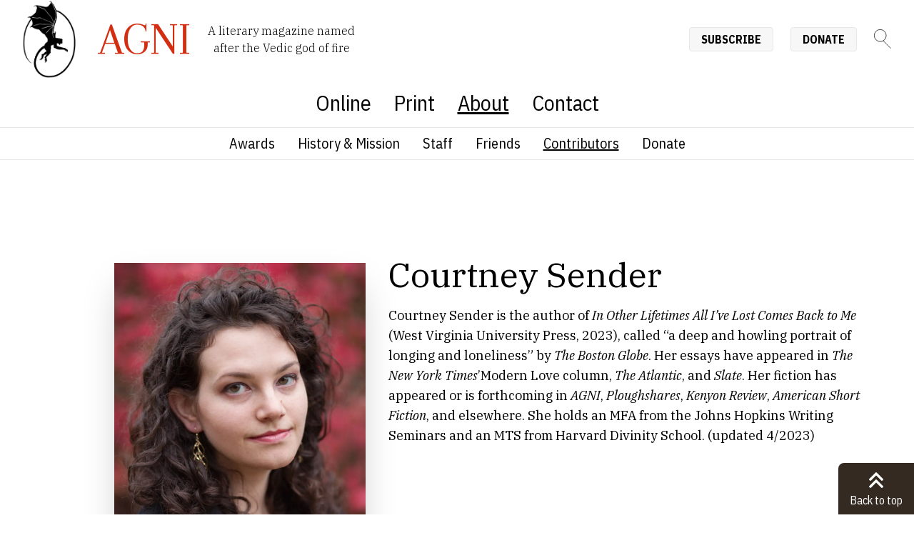

--- FILE ---
content_type: text/html; charset=UTF-8
request_url: https://agnionline.bu.edu/about/our-people/authors/courtney-sender/
body_size: 8629
content:
<!DOCTYPE html><html lang="en" class="no-js scroll-smooth"> <head><meta charset="utf-8"><meta http-equiv="X-UA-Compatible" content="IE=edge,chrome=1"><meta name="HandheldFriendly" content="True"><meta name="MobileOptimized" content="320"><meta name="viewport" content="width=device-width,minimum-scale=1"><meta http-equiv="Accept-CH" content="DPR, Viewport-Width, Width"><link rel="sitemap" href="/sitemap-index.xml"><link rel="dns-prefetch" href="https://cdn.sanity.io"><link rel="preconnect" href="https://cdn.sanity.io" crossorigin><link rel="dns-prefetch" href="https://www.googletagmanager.com"><link rel="apple-touch-icon" sizes="180x180" href="/apple-touch-icon.png"><link rel="icon" type="image/png" sizes="32x32" href="/favicon-32x32.png"><link rel="icon" type="image/png" sizes="16x16" href="/favicon-16x16.png"><link rel="manifest" href="/site.webmanifest"><link rel="mask-icon" href="/safari-pinned-tab.svg" color="#5bbad5"><meta name="msapplication-TileColor" content="#00aba9"><meta name="theme-color" content="#ffffff"><link rel="preload" href="/_astro/fonts/f67f5a2e761a79b2.woff2" as="font" type="font/woff2" crossorigin><link rel="preload" href="/_astro/fonts/48b69ed780f137cb.woff2" as="font" type="font/woff2" crossorigin><link rel="preload" href="/_astro/fonts/be0538e06a3b21e3.woff2" as="font" type="font/woff2" crossorigin><link rel="preload" href="/_astro/fonts/97bfe9bd597021a9.woff2" as="font" type="font/woff2" crossorigin><link rel="preload" href="/_astro/fonts/3a2e424f4c403ad8.woff2" as="font" type="font/woff2" crossorigin><link rel="preload" href="/_astro/fonts/d85db8fbd5e80c40.woff2" as="font" type="font/woff2" crossorigin><link rel="preload" href="/_astro/fonts/18d6a082600df80a.woff2" as="font" type="font/woff2" crossorigin><link rel="preload" href="/_astro/fonts/17db42e0230cc81b.woff2" as="font" type="font/woff2" crossorigin><link rel="preload" href="/_astro/fonts/6fc230104aa5fb21.woff2" as="font" type="font/woff2" crossorigin><link rel="preload" href="/_astro/fonts/34fc7c6fe23effc9.woff2" as="font" type="font/woff2" crossorigin><link rel="preload" href="/_astro/fonts/90c3d6e9ce6dd3a3.woff2" as="font" type="font/woff2" crossorigin><link rel="preload" href="/_astro/fonts/617294b6a99c5636.woff2" as="font" type="font/woff2" crossorigin><link rel="preload" href="/_astro/fonts/05c59049aa59983f.woff2" as="font" type="font/woff2" crossorigin><link rel="preload" href="/_astro/fonts/95ecd9d26fde48a2.woff2" as="font" type="font/woff2" crossorigin><link rel="preload" href="/_astro/fonts/05e66efe6a652d91.woff2" as="font" type="font/woff2" crossorigin><link rel="preload" href="/_astro/fonts/5c05b4efecc29adb.woff2" as="font" type="font/woff2" crossorigin><link rel="preload" href="/_astro/fonts/97477af09e1c543b.woff2" as="font" type="font/woff2" crossorigin><link rel="preload" href="/_astro/fonts/47ca3e6c0df95c30.woff2" as="font" type="font/woff2" crossorigin><link rel="preload" href="/_astro/fonts/b81d28d9ee5ac561.woff2" as="font" type="font/woff2" crossorigin><link rel="preload" href="/_astro/fonts/3c049f048283b77b.woff2" as="font" type="font/woff2" crossorigin><link rel="preload" href="/_astro/fonts/b670703cbf87c0c5.woff2" as="font" type="font/woff2" crossorigin><link rel="preload" href="/_astro/fonts/189967e5d6184737.woff2" as="font" type="font/woff2" crossorigin><link rel="preload" href="/_astro/fonts/c20f46da7bbbe95d.woff2" as="font" type="font/woff2" crossorigin><link rel="preload" href="/_astro/fonts/bced5c1ab965d77e.woff2" as="font" type="font/woff2" crossorigin><link rel="preload" href="/_astro/fonts/77606a0d4fbec5e5.woff2" as="font" type="font/woff2" crossorigin><link rel="preload" href="/_astro/fonts/79d6aa0f0e9730d7.woff2" as="font" type="font/woff2" crossorigin><link rel="preload" href="/_astro/fonts/9222ace20ff08ac4.woff2" as="font" type="font/woff2" crossorigin><link rel="preload" href="/_astro/fonts/4245d65255041d90.woff2" as="font" type="font/woff2" crossorigin><link rel="preload" href="/_astro/fonts/569cf0c90edc38fe.woff2" as="font" type="font/woff2" crossorigin><link rel="preload" href="/_astro/fonts/356e56609de4748a.woff2" as="font" type="font/woff2" crossorigin><link rel="preload" href="/_astro/fonts/f6f0146d4d304b5e.woff2" as="font" type="font/woff2" crossorigin><link rel="preload" href="/_astro/fonts/44d31936bc6abb94.woff2" as="font" type="font/woff2" crossorigin><link rel="preload" href="/_astro/fonts/caa02fe4e75bf4e6.woff2" as="font" type="font/woff2" crossorigin><link rel="preload" href="/_astro/fonts/e1856e1a55060746.woff2" as="font" type="font/woff2" crossorigin><link rel="preload" href="/_astro/fonts/0f9f42e3d184d596.woff2" as="font" type="font/woff2" crossorigin><link rel="preload" href="/_astro/fonts/ca44c319703692f1.woff2" as="font" type="font/woff2" crossorigin><link rel="preload" href="/_astro/fonts/deca5448cdfc2156.woff2" as="font" type="font/woff2" crossorigin><link rel="preload" href="/_astro/fonts/18c973e326eaeaac.woff2" as="font" type="font/woff2" crossorigin><link rel="preload" href="/_astro/fonts/c16d0af9feb5d62f.woff2" as="font" type="font/woff2" crossorigin><link rel="preload" href="/_astro/fonts/9ace74ef8447b76a.woff2" as="font" type="font/woff2" crossorigin><style>@font-face{font-family:"IBM Plex Sans Condensed-8a6ae3cb3bf77c02";src:url("/_astro/fonts/f67f5a2e761a79b2.woff2") format("woff2");font-display:swap;unicode-range:U+0460-052F,U+1C80-1C8A,U+20B4,U+2DE0-2DFF,U+A640-A69F,U+FE2E-FE2F;font-weight:300;font-style:italic;}@font-face{font-family:"IBM Plex Sans Condensed-8a6ae3cb3bf77c02";src:url("/_astro/fonts/48b69ed780f137cb.woff2") format("woff2");font-display:swap;unicode-range:U+0102-0103,U+0110-0111,U+0128-0129,U+0168-0169,U+01A0-01A1,U+01AF-01B0,U+0300-0301,U+0303-0304,U+0308-0309,U+0323,U+0329,U+1EA0-1EF9,U+20AB;font-weight:300;font-style:italic;}@font-face{font-family:"IBM Plex Sans Condensed-8a6ae3cb3bf77c02";src:url("/_astro/fonts/be0538e06a3b21e3.woff2") format("woff2");font-display:swap;unicode-range:U+0100-02BA,U+02BD-02C5,U+02C7-02CC,U+02CE-02D7,U+02DD-02FF,U+0304,U+0308,U+0329,U+1D00-1DBF,U+1E00-1E9F,U+1EF2-1EFF,U+2020,U+20A0-20AB,U+20AD-20C0,U+2113,U+2C60-2C7F,U+A720-A7FF;font-weight:300;font-style:italic;}@font-face{font-family:"IBM Plex Sans Condensed-8a6ae3cb3bf77c02";src:url("/_astro/fonts/97bfe9bd597021a9.woff2") format("woff2");font-display:swap;unicode-range:U+0000-00FF,U+0131,U+0152-0153,U+02BB-02BC,U+02C6,U+02DA,U+02DC,U+0304,U+0308,U+0329,U+2000-206F,U+20AC,U+2122,U+2191,U+2193,U+2212,U+2215,U+FEFF,U+FFFD;font-weight:300;font-style:italic;}@font-face{font-family:"IBM Plex Sans Condensed-8a6ae3cb3bf77c02";src:url("/_astro/fonts/3a2e424f4c403ad8.woff2") format("woff2");font-display:swap;unicode-range:U+0460-052F,U+1C80-1C8A,U+20B4,U+2DE0-2DFF,U+A640-A69F,U+FE2E-FE2F;font-weight:400;font-style:italic;}@font-face{font-family:"IBM Plex Sans Condensed-8a6ae3cb3bf77c02";src:url("/_astro/fonts/d85db8fbd5e80c40.woff2") format("woff2");font-display:swap;unicode-range:U+0102-0103,U+0110-0111,U+0128-0129,U+0168-0169,U+01A0-01A1,U+01AF-01B0,U+0300-0301,U+0303-0304,U+0308-0309,U+0323,U+0329,U+1EA0-1EF9,U+20AB;font-weight:400;font-style:italic;}@font-face{font-family:"IBM Plex Sans Condensed-8a6ae3cb3bf77c02";src:url("/_astro/fonts/18d6a082600df80a.woff2") format("woff2");font-display:swap;unicode-range:U+0100-02BA,U+02BD-02C5,U+02C7-02CC,U+02CE-02D7,U+02DD-02FF,U+0304,U+0308,U+0329,U+1D00-1DBF,U+1E00-1E9F,U+1EF2-1EFF,U+2020,U+20A0-20AB,U+20AD-20C0,U+2113,U+2C60-2C7F,U+A720-A7FF;font-weight:400;font-style:italic;}@font-face{font-family:"IBM Plex Sans Condensed-8a6ae3cb3bf77c02";src:url("/_astro/fonts/17db42e0230cc81b.woff2") format("woff2");font-display:swap;unicode-range:U+0000-00FF,U+0131,U+0152-0153,U+02BB-02BC,U+02C6,U+02DA,U+02DC,U+0304,U+0308,U+0329,U+2000-206F,U+20AC,U+2122,U+2191,U+2193,U+2212,U+2215,U+FEFF,U+FFFD;font-weight:400;font-style:italic;}@font-face{font-family:"IBM Plex Sans Condensed-8a6ae3cb3bf77c02";src:url("/_astro/fonts/6fc230104aa5fb21.woff2") format("woff2");font-display:swap;unicode-range:U+0460-052F,U+1C80-1C8A,U+20B4,U+2DE0-2DFF,U+A640-A69F,U+FE2E-FE2F;font-weight:500;font-style:italic;}@font-face{font-family:"IBM Plex Sans Condensed-8a6ae3cb3bf77c02";src:url("/_astro/fonts/34fc7c6fe23effc9.woff2") format("woff2");font-display:swap;unicode-range:U+0102-0103,U+0110-0111,U+0128-0129,U+0168-0169,U+01A0-01A1,U+01AF-01B0,U+0300-0301,U+0303-0304,U+0308-0309,U+0323,U+0329,U+1EA0-1EF9,U+20AB;font-weight:500;font-style:italic;}@font-face{font-family:"IBM Plex Sans Condensed-8a6ae3cb3bf77c02";src:url("/_astro/fonts/90c3d6e9ce6dd3a3.woff2") format("woff2");font-display:swap;unicode-range:U+0100-02BA,U+02BD-02C5,U+02C7-02CC,U+02CE-02D7,U+02DD-02FF,U+0304,U+0308,U+0329,U+1D00-1DBF,U+1E00-1E9F,U+1EF2-1EFF,U+2020,U+20A0-20AB,U+20AD-20C0,U+2113,U+2C60-2C7F,U+A720-A7FF;font-weight:500;font-style:italic;}@font-face{font-family:"IBM Plex Sans Condensed-8a6ae3cb3bf77c02";src:url("/_astro/fonts/617294b6a99c5636.woff2") format("woff2");font-display:swap;unicode-range:U+0000-00FF,U+0131,U+0152-0153,U+02BB-02BC,U+02C6,U+02DA,U+02DC,U+0304,U+0308,U+0329,U+2000-206F,U+20AC,U+2122,U+2191,U+2193,U+2212,U+2215,U+FEFF,U+FFFD;font-weight:500;font-style:italic;}@font-face{font-family:"IBM Plex Sans Condensed-8a6ae3cb3bf77c02";src:url("/_astro/fonts/05c59049aa59983f.woff2") format("woff2");font-display:swap;unicode-range:U+0460-052F,U+1C80-1C8A,U+20B4,U+2DE0-2DFF,U+A640-A69F,U+FE2E-FE2F;font-weight:600;font-style:italic;}@font-face{font-family:"IBM Plex Sans Condensed-8a6ae3cb3bf77c02";src:url("/_astro/fonts/95ecd9d26fde48a2.woff2") format("woff2");font-display:swap;unicode-range:U+0102-0103,U+0110-0111,U+0128-0129,U+0168-0169,U+01A0-01A1,U+01AF-01B0,U+0300-0301,U+0303-0304,U+0308-0309,U+0323,U+0329,U+1EA0-1EF9,U+20AB;font-weight:600;font-style:italic;}@font-face{font-family:"IBM Plex Sans Condensed-8a6ae3cb3bf77c02";src:url("/_astro/fonts/05e66efe6a652d91.woff2") format("woff2");font-display:swap;unicode-range:U+0100-02BA,U+02BD-02C5,U+02C7-02CC,U+02CE-02D7,U+02DD-02FF,U+0304,U+0308,U+0329,U+1D00-1DBF,U+1E00-1E9F,U+1EF2-1EFF,U+2020,U+20A0-20AB,U+20AD-20C0,U+2113,U+2C60-2C7F,U+A720-A7FF;font-weight:600;font-style:italic;}@font-face{font-family:"IBM Plex Sans Condensed-8a6ae3cb3bf77c02";src:url("/_astro/fonts/5c05b4efecc29adb.woff2") format("woff2");font-display:swap;unicode-range:U+0000-00FF,U+0131,U+0152-0153,U+02BB-02BC,U+02C6,U+02DA,U+02DC,U+0304,U+0308,U+0329,U+2000-206F,U+20AC,U+2122,U+2191,U+2193,U+2212,U+2215,U+FEFF,U+FFFD;font-weight:600;font-style:italic;}@font-face{font-family:"IBM Plex Sans Condensed-8a6ae3cb3bf77c02";src:url("/_astro/fonts/97477af09e1c543b.woff2") format("woff2");font-display:swap;unicode-range:U+0460-052F,U+1C80-1C8A,U+20B4,U+2DE0-2DFF,U+A640-A69F,U+FE2E-FE2F;font-weight:700;font-style:italic;}@font-face{font-family:"IBM Plex Sans Condensed-8a6ae3cb3bf77c02";src:url("/_astro/fonts/47ca3e6c0df95c30.woff2") format("woff2");font-display:swap;unicode-range:U+0102-0103,U+0110-0111,U+0128-0129,U+0168-0169,U+01A0-01A1,U+01AF-01B0,U+0300-0301,U+0303-0304,U+0308-0309,U+0323,U+0329,U+1EA0-1EF9,U+20AB;font-weight:700;font-style:italic;}@font-face{font-family:"IBM Plex Sans Condensed-8a6ae3cb3bf77c02";src:url("/_astro/fonts/b81d28d9ee5ac561.woff2") format("woff2");font-display:swap;unicode-range:U+0100-02BA,U+02BD-02C5,U+02C7-02CC,U+02CE-02D7,U+02DD-02FF,U+0304,U+0308,U+0329,U+1D00-1DBF,U+1E00-1E9F,U+1EF2-1EFF,U+2020,U+20A0-20AB,U+20AD-20C0,U+2113,U+2C60-2C7F,U+A720-A7FF;font-weight:700;font-style:italic;}@font-face{font-family:"IBM Plex Sans Condensed-8a6ae3cb3bf77c02";src:url("/_astro/fonts/3c049f048283b77b.woff2") format("woff2");font-display:swap;unicode-range:U+0000-00FF,U+0131,U+0152-0153,U+02BB-02BC,U+02C6,U+02DA,U+02DC,U+0304,U+0308,U+0329,U+2000-206F,U+20AC,U+2122,U+2191,U+2193,U+2212,U+2215,U+FEFF,U+FFFD;font-weight:700;font-style:italic;}@font-face{font-family:"IBM Plex Sans Condensed-8a6ae3cb3bf77c02";src:url("/_astro/fonts/b670703cbf87c0c5.woff2") format("woff2");font-display:swap;unicode-range:U+0460-052F,U+1C80-1C8A,U+20B4,U+2DE0-2DFF,U+A640-A69F,U+FE2E-FE2F;font-weight:300;font-style:normal;}@font-face{font-family:"IBM Plex Sans Condensed-8a6ae3cb3bf77c02";src:url("/_astro/fonts/189967e5d6184737.woff2") format("woff2");font-display:swap;unicode-range:U+0102-0103,U+0110-0111,U+0128-0129,U+0168-0169,U+01A0-01A1,U+01AF-01B0,U+0300-0301,U+0303-0304,U+0308-0309,U+0323,U+0329,U+1EA0-1EF9,U+20AB;font-weight:300;font-style:normal;}@font-face{font-family:"IBM Plex Sans Condensed-8a6ae3cb3bf77c02";src:url("/_astro/fonts/c20f46da7bbbe95d.woff2") format("woff2");font-display:swap;unicode-range:U+0100-02BA,U+02BD-02C5,U+02C7-02CC,U+02CE-02D7,U+02DD-02FF,U+0304,U+0308,U+0329,U+1D00-1DBF,U+1E00-1E9F,U+1EF2-1EFF,U+2020,U+20A0-20AB,U+20AD-20C0,U+2113,U+2C60-2C7F,U+A720-A7FF;font-weight:300;font-style:normal;}@font-face{font-family:"IBM Plex Sans Condensed-8a6ae3cb3bf77c02";src:url("/_astro/fonts/bced5c1ab965d77e.woff2") format("woff2");font-display:swap;unicode-range:U+0000-00FF,U+0131,U+0152-0153,U+02BB-02BC,U+02C6,U+02DA,U+02DC,U+0304,U+0308,U+0329,U+2000-206F,U+20AC,U+2122,U+2191,U+2193,U+2212,U+2215,U+FEFF,U+FFFD;font-weight:300;font-style:normal;}@font-face{font-family:"IBM Plex Sans Condensed-8a6ae3cb3bf77c02";src:url("/_astro/fonts/77606a0d4fbec5e5.woff2") format("woff2");font-display:swap;unicode-range:U+0460-052F,U+1C80-1C8A,U+20B4,U+2DE0-2DFF,U+A640-A69F,U+FE2E-FE2F;font-weight:400;font-style:normal;}@font-face{font-family:"IBM Plex Sans Condensed-8a6ae3cb3bf77c02";src:url("/_astro/fonts/79d6aa0f0e9730d7.woff2") format("woff2");font-display:swap;unicode-range:U+0102-0103,U+0110-0111,U+0128-0129,U+0168-0169,U+01A0-01A1,U+01AF-01B0,U+0300-0301,U+0303-0304,U+0308-0309,U+0323,U+0329,U+1EA0-1EF9,U+20AB;font-weight:400;font-style:normal;}@font-face{font-family:"IBM Plex Sans Condensed-8a6ae3cb3bf77c02";src:url("/_astro/fonts/9222ace20ff08ac4.woff2") format("woff2");font-display:swap;unicode-range:U+0100-02BA,U+02BD-02C5,U+02C7-02CC,U+02CE-02D7,U+02DD-02FF,U+0304,U+0308,U+0329,U+1D00-1DBF,U+1E00-1E9F,U+1EF2-1EFF,U+2020,U+20A0-20AB,U+20AD-20C0,U+2113,U+2C60-2C7F,U+A720-A7FF;font-weight:400;font-style:normal;}@font-face{font-family:"IBM Plex Sans Condensed-8a6ae3cb3bf77c02";src:url("/_astro/fonts/4245d65255041d90.woff2") format("woff2");font-display:swap;unicode-range:U+0000-00FF,U+0131,U+0152-0153,U+02BB-02BC,U+02C6,U+02DA,U+02DC,U+0304,U+0308,U+0329,U+2000-206F,U+20AC,U+2122,U+2191,U+2193,U+2212,U+2215,U+FEFF,U+FFFD;font-weight:400;font-style:normal;}@font-face{font-family:"IBM Plex Sans Condensed-8a6ae3cb3bf77c02";src:url("/_astro/fonts/569cf0c90edc38fe.woff2") format("woff2");font-display:swap;unicode-range:U+0460-052F,U+1C80-1C8A,U+20B4,U+2DE0-2DFF,U+A640-A69F,U+FE2E-FE2F;font-weight:500;font-style:normal;}@font-face{font-family:"IBM Plex Sans Condensed-8a6ae3cb3bf77c02";src:url("/_astro/fonts/356e56609de4748a.woff2") format("woff2");font-display:swap;unicode-range:U+0102-0103,U+0110-0111,U+0128-0129,U+0168-0169,U+01A0-01A1,U+01AF-01B0,U+0300-0301,U+0303-0304,U+0308-0309,U+0323,U+0329,U+1EA0-1EF9,U+20AB;font-weight:500;font-style:normal;}@font-face{font-family:"IBM Plex Sans Condensed-8a6ae3cb3bf77c02";src:url("/_astro/fonts/f6f0146d4d304b5e.woff2") format("woff2");font-display:swap;unicode-range:U+0100-02BA,U+02BD-02C5,U+02C7-02CC,U+02CE-02D7,U+02DD-02FF,U+0304,U+0308,U+0329,U+1D00-1DBF,U+1E00-1E9F,U+1EF2-1EFF,U+2020,U+20A0-20AB,U+20AD-20C0,U+2113,U+2C60-2C7F,U+A720-A7FF;font-weight:500;font-style:normal;}@font-face{font-family:"IBM Plex Sans Condensed-8a6ae3cb3bf77c02";src:url("/_astro/fonts/44d31936bc6abb94.woff2") format("woff2");font-display:swap;unicode-range:U+0000-00FF,U+0131,U+0152-0153,U+02BB-02BC,U+02C6,U+02DA,U+02DC,U+0304,U+0308,U+0329,U+2000-206F,U+20AC,U+2122,U+2191,U+2193,U+2212,U+2215,U+FEFF,U+FFFD;font-weight:500;font-style:normal;}@font-face{font-family:"IBM Plex Sans Condensed-8a6ae3cb3bf77c02";src:url("/_astro/fonts/caa02fe4e75bf4e6.woff2") format("woff2");font-display:swap;unicode-range:U+0460-052F,U+1C80-1C8A,U+20B4,U+2DE0-2DFF,U+A640-A69F,U+FE2E-FE2F;font-weight:600;font-style:normal;}@font-face{font-family:"IBM Plex Sans Condensed-8a6ae3cb3bf77c02";src:url("/_astro/fonts/e1856e1a55060746.woff2") format("woff2");font-display:swap;unicode-range:U+0102-0103,U+0110-0111,U+0128-0129,U+0168-0169,U+01A0-01A1,U+01AF-01B0,U+0300-0301,U+0303-0304,U+0308-0309,U+0323,U+0329,U+1EA0-1EF9,U+20AB;font-weight:600;font-style:normal;}@font-face{font-family:"IBM Plex Sans Condensed-8a6ae3cb3bf77c02";src:url("/_astro/fonts/0f9f42e3d184d596.woff2") format("woff2");font-display:swap;unicode-range:U+0100-02BA,U+02BD-02C5,U+02C7-02CC,U+02CE-02D7,U+02DD-02FF,U+0304,U+0308,U+0329,U+1D00-1DBF,U+1E00-1E9F,U+1EF2-1EFF,U+2020,U+20A0-20AB,U+20AD-20C0,U+2113,U+2C60-2C7F,U+A720-A7FF;font-weight:600;font-style:normal;}@font-face{font-family:"IBM Plex Sans Condensed-8a6ae3cb3bf77c02";src:url("/_astro/fonts/ca44c319703692f1.woff2") format("woff2");font-display:swap;unicode-range:U+0000-00FF,U+0131,U+0152-0153,U+02BB-02BC,U+02C6,U+02DA,U+02DC,U+0304,U+0308,U+0329,U+2000-206F,U+20AC,U+2122,U+2191,U+2193,U+2212,U+2215,U+FEFF,U+FFFD;font-weight:600;font-style:normal;}@font-face{font-family:"IBM Plex Sans Condensed-8a6ae3cb3bf77c02";src:url("/_astro/fonts/deca5448cdfc2156.woff2") format("woff2");font-display:swap;unicode-range:U+0460-052F,U+1C80-1C8A,U+20B4,U+2DE0-2DFF,U+A640-A69F,U+FE2E-FE2F;font-weight:700;font-style:normal;}@font-face{font-family:"IBM Plex Sans Condensed-8a6ae3cb3bf77c02";src:url("/_astro/fonts/18c973e326eaeaac.woff2") format("woff2");font-display:swap;unicode-range:U+0102-0103,U+0110-0111,U+0128-0129,U+0168-0169,U+01A0-01A1,U+01AF-01B0,U+0300-0301,U+0303-0304,U+0308-0309,U+0323,U+0329,U+1EA0-1EF9,U+20AB;font-weight:700;font-style:normal;}@font-face{font-family:"IBM Plex Sans Condensed-8a6ae3cb3bf77c02";src:url("/_astro/fonts/c16d0af9feb5d62f.woff2") format("woff2");font-display:swap;unicode-range:U+0100-02BA,U+02BD-02C5,U+02C7-02CC,U+02CE-02D7,U+02DD-02FF,U+0304,U+0308,U+0329,U+1D00-1DBF,U+1E00-1E9F,U+1EF2-1EFF,U+2020,U+20A0-20AB,U+20AD-20C0,U+2113,U+2C60-2C7F,U+A720-A7FF;font-weight:700;font-style:normal;}@font-face{font-family:"IBM Plex Sans Condensed-8a6ae3cb3bf77c02";src:url("/_astro/fonts/9ace74ef8447b76a.woff2") format("woff2");font-display:swap;unicode-range:U+0000-00FF,U+0131,U+0152-0153,U+02BB-02BC,U+02C6,U+02DA,U+02DC,U+0304,U+0308,U+0329,U+2000-206F,U+20AC,U+2122,U+2191,U+2193,U+2212,U+2215,U+FEFF,U+FFFD;font-weight:700;font-style:normal;}@font-face{font-family:"IBM Plex Sans Condensed-8a6ae3cb3bf77c02 fallback: Arial";src:local("Arial");font-display:swap;font-weight:300;font-style:italic;size-adjust:87.7073%;ascent-override:116.8659%;descent-override:31.3543%;line-gap-override:0%;}@font-face{font-family:"IBM Plex Sans Condensed-8a6ae3cb3bf77c02 fallback: Arial";src:local("Arial");font-display:swap;font-weight:400;font-style:italic;size-adjust:87.7073%;ascent-override:116.8659%;descent-override:31.3543%;line-gap-override:0%;}@font-face{font-family:"IBM Plex Sans Condensed-8a6ae3cb3bf77c02 fallback: Arial";src:local("Arial");font-display:swap;font-weight:500;font-style:italic;size-adjust:87.7073%;ascent-override:116.8659%;descent-override:31.3543%;line-gap-override:0%;}@font-face{font-family:"IBM Plex Sans Condensed-8a6ae3cb3bf77c02 fallback: Arial";src:local("Arial");font-display:swap;font-weight:600;font-style:italic;size-adjust:87.7073%;ascent-override:116.8659%;descent-override:31.3543%;line-gap-override:0%;}@font-face{font-family:"IBM Plex Sans Condensed-8a6ae3cb3bf77c02 fallback: Arial";src:local("Arial");font-display:swap;font-weight:700;font-style:italic;size-adjust:87.7073%;ascent-override:116.8659%;descent-override:31.3543%;line-gap-override:0%;}@font-face{font-family:"IBM Plex Sans Condensed-8a6ae3cb3bf77c02 fallback: Arial";src:local("Arial");font-display:swap;font-weight:300;font-style:normal;size-adjust:87.7073%;ascent-override:116.8659%;descent-override:31.3543%;line-gap-override:0%;}@font-face{font-family:"IBM Plex Sans Condensed-8a6ae3cb3bf77c02 fallback: Arial";src:local("Arial");font-display:swap;font-weight:400;font-style:normal;size-adjust:87.7073%;ascent-override:116.8659%;descent-override:31.3543%;line-gap-override:0%;}@font-face{font-family:"IBM Plex Sans Condensed-8a6ae3cb3bf77c02 fallback: Arial";src:local("Arial");font-display:swap;font-weight:500;font-style:normal;size-adjust:87.7073%;ascent-override:116.8659%;descent-override:31.3543%;line-gap-override:0%;}@font-face{font-family:"IBM Plex Sans Condensed-8a6ae3cb3bf77c02 fallback: Arial";src:local("Arial");font-display:swap;font-weight:600;font-style:normal;size-adjust:87.7073%;ascent-override:116.8659%;descent-override:31.3543%;line-gap-override:0%;}@font-face{font-family:"IBM Plex Sans Condensed-8a6ae3cb3bf77c02 fallback: Arial";src:local("Arial");font-display:swap;font-weight:700;font-style:normal;size-adjust:87.7073%;ascent-override:116.8659%;descent-override:31.3543%;line-gap-override:0%;}:root{--font-sans:"IBM Plex Sans Condensed-8a6ae3cb3bf77c02","IBM Plex Sans Condensed-8a6ae3cb3bf77c02 fallback: Arial","Helvetica Neue Light","Helvetica Neue",Helvetica,"Lucida Grande",Arial,sans-serif;}</style><link rel="preload" href="/_astro/fonts/ae969a9f274697ab.woff2" as="font" type="font/woff2" crossorigin><link rel="preload" href="/_astro/fonts/e535220aa92d2092.woff2" as="font" type="font/woff2" crossorigin><link rel="preload" href="/_astro/fonts/ab416d9583223273.woff2" as="font" type="font/woff2" crossorigin><link rel="preload" href="/_astro/fonts/34c9ca403acde68e.woff2" as="font" type="font/woff2" crossorigin><link rel="preload" href="/_astro/fonts/918aa4f69dc726f4.woff2" as="font" type="font/woff2" crossorigin><link rel="preload" href="/_astro/fonts/646ef50011b9e38c.woff2" as="font" type="font/woff2" crossorigin><link rel="preload" href="/_astro/fonts/3c3083e857b567c7.woff2" as="font" type="font/woff2" crossorigin><link rel="preload" href="/_astro/fonts/38629e5b3fa18a27.woff2" as="font" type="font/woff2" crossorigin><link rel="preload" href="/_astro/fonts/23ceb34721fd8e6e.woff2" as="font" type="font/woff2" crossorigin><link rel="preload" href="/_astro/fonts/6847247b9e049592.woff2" as="font" type="font/woff2" crossorigin><link rel="preload" href="/_astro/fonts/9fcd2f071dbf48e4.woff2" as="font" type="font/woff2" crossorigin><link rel="preload" href="/_astro/fonts/4b61e85650969ab3.woff2" as="font" type="font/woff2" crossorigin><link rel="preload" href="/_astro/fonts/8b8e668a997bbfe6.woff2" as="font" type="font/woff2" crossorigin><link rel="preload" href="/_astro/fonts/7b74d385b05b30f5.woff2" as="font" type="font/woff2" crossorigin><link rel="preload" href="/_astro/fonts/54ba0d09376e3fc4.woff2" as="font" type="font/woff2" crossorigin><link rel="preload" href="/_astro/fonts/8acdb0aca26ef74c.woff2" as="font" type="font/woff2" crossorigin><link rel="preload" href="/_astro/fonts/8dde725ca15539fa.woff2" as="font" type="font/woff2" crossorigin><link rel="preload" href="/_astro/fonts/ca20f4c88dbb7cbc.woff2" as="font" type="font/woff2" crossorigin><link rel="preload" href="/_astro/fonts/97a1c47f4f9a8d25.woff2" as="font" type="font/woff2" crossorigin><link rel="preload" href="/_astro/fonts/455586e315b770de.woff2" as="font" type="font/woff2" crossorigin><link rel="preload" href="/_astro/fonts/5926adf174e383d4.woff2" as="font" type="font/woff2" crossorigin><link rel="preload" href="/_astro/fonts/bc0b63b290237676.woff2" as="font" type="font/woff2" crossorigin><link rel="preload" href="/_astro/fonts/1cd9506dcfc62a17.woff2" as="font" type="font/woff2" crossorigin><link rel="preload" href="/_astro/fonts/652e3d97d09c7d00.woff2" as="font" type="font/woff2" crossorigin><link rel="preload" href="/_astro/fonts/4928dad7a0d2ff95.woff2" as="font" type="font/woff2" crossorigin><link rel="preload" href="/_astro/fonts/56e0047caabd281e.woff2" as="font" type="font/woff2" crossorigin><link rel="preload" href="/_astro/fonts/aef4bb14f48df751.woff2" as="font" type="font/woff2" crossorigin><link rel="preload" href="/_astro/fonts/aebe31a15284cc7c.woff2" as="font" type="font/woff2" crossorigin><link rel="preload" href="/_astro/fonts/3f88bd67d2340c6f.woff2" as="font" type="font/woff2" crossorigin><link rel="preload" href="/_astro/fonts/1d2294b6ca56e7c4.woff2" as="font" type="font/woff2" crossorigin><link rel="preload" href="/_astro/fonts/0f01cfb251c74076.woff2" as="font" type="font/woff2" crossorigin><link rel="preload" href="/_astro/fonts/0b054d50cb11b7e6.woff2" as="font" type="font/woff2" crossorigin><link rel="preload" href="/_astro/fonts/efec09ce604ec6b1.woff2" as="font" type="font/woff2" crossorigin><link rel="preload" href="/_astro/fonts/b1f142ec0ae0f208.woff2" as="font" type="font/woff2" crossorigin><link rel="preload" href="/_astro/fonts/ccd18ffff874304b.woff2" as="font" type="font/woff2" crossorigin><link rel="preload" href="/_astro/fonts/b221ac2edad79dcd.woff2" as="font" type="font/woff2" crossorigin><link rel="preload" href="/_astro/fonts/83f761136f07e3b6.woff2" as="font" type="font/woff2" crossorigin><link rel="preload" href="/_astro/fonts/0d0d02c0faa3c839.woff2" as="font" type="font/woff2" crossorigin><link rel="preload" href="/_astro/fonts/67a32215ab995ebe.woff2" as="font" type="font/woff2" crossorigin><link rel="preload" href="/_astro/fonts/7a4431a10d3b0e77.woff2" as="font" type="font/woff2" crossorigin><link rel="preload" href="/_astro/fonts/6ba2e0a497643941.woff2" as="font" type="font/woff2" crossorigin><link rel="preload" href="/_astro/fonts/d887bf320ede6084.woff2" as="font" type="font/woff2" crossorigin><link rel="preload" href="/_astro/fonts/82191e4bcde67300.woff2" as="font" type="font/woff2" crossorigin><link rel="preload" href="/_astro/fonts/2a3b4c3f8bbe0b77.woff2" as="font" type="font/woff2" crossorigin><link rel="preload" href="/_astro/fonts/8ec5f2d0104517b6.woff2" as="font" type="font/woff2" crossorigin><link rel="preload" href="/_astro/fonts/9cb42f4276931392.woff2" as="font" type="font/woff2" crossorigin><link rel="preload" href="/_astro/fonts/3290f9271dca13a6.woff2" as="font" type="font/woff2" crossorigin><link rel="preload" href="/_astro/fonts/b51f67deb7dc9752.woff2" as="font" type="font/woff2" crossorigin><link rel="preload" href="/_astro/fonts/dafd62d00201933e.woff2" as="font" type="font/woff2" crossorigin><link rel="preload" href="/_astro/fonts/b17f11132cb8f315.woff2" as="font" type="font/woff2" crossorigin><style>@font-face{font-family:"IBM Plex Serif-e491108adac00c36";src:url("/_astro/fonts/ae969a9f274697ab.woff2") format("woff2");font-display:swap;unicode-range:U+0460-052F,U+1C80-1C8A,U+20B4,U+2DE0-2DFF,U+A640-A69F,U+FE2E-FE2F;font-weight:300;font-style:italic;}@font-face{font-family:"IBM Plex Serif-e491108adac00c36";src:url("/_astro/fonts/e535220aa92d2092.woff2") format("woff2");font-display:swap;unicode-range:U+0301,U+0400-045F,U+0490-0491,U+04B0-04B1,U+2116;font-weight:300;font-style:italic;}@font-face{font-family:"IBM Plex Serif-e491108adac00c36";src:url("/_astro/fonts/ab416d9583223273.woff2") format("woff2");font-display:swap;unicode-range:U+0102-0103,U+0110-0111,U+0128-0129,U+0168-0169,U+01A0-01A1,U+01AF-01B0,U+0300-0301,U+0303-0304,U+0308-0309,U+0323,U+0329,U+1EA0-1EF9,U+20AB;font-weight:300;font-style:italic;}@font-face{font-family:"IBM Plex Serif-e491108adac00c36";src:url("/_astro/fonts/34c9ca403acde68e.woff2") format("woff2");font-display:swap;unicode-range:U+0100-02BA,U+02BD-02C5,U+02C7-02CC,U+02CE-02D7,U+02DD-02FF,U+0304,U+0308,U+0329,U+1D00-1DBF,U+1E00-1E9F,U+1EF2-1EFF,U+2020,U+20A0-20AB,U+20AD-20C0,U+2113,U+2C60-2C7F,U+A720-A7FF;font-weight:300;font-style:italic;}@font-face{font-family:"IBM Plex Serif-e491108adac00c36";src:url("/_astro/fonts/918aa4f69dc726f4.woff2") format("woff2");font-display:swap;unicode-range:U+0000-00FF,U+0131,U+0152-0153,U+02BB-02BC,U+02C6,U+02DA,U+02DC,U+0304,U+0308,U+0329,U+2000-206F,U+20AC,U+2122,U+2191,U+2193,U+2212,U+2215,U+FEFF,U+FFFD;font-weight:300;font-style:italic;}@font-face{font-family:"IBM Plex Serif-e491108adac00c36";src:url("/_astro/fonts/646ef50011b9e38c.woff2") format("woff2");font-display:swap;unicode-range:U+0460-052F,U+1C80-1C8A,U+20B4,U+2DE0-2DFF,U+A640-A69F,U+FE2E-FE2F;font-weight:400;font-style:italic;}@font-face{font-family:"IBM Plex Serif-e491108adac00c36";src:url("/_astro/fonts/3c3083e857b567c7.woff2") format("woff2");font-display:swap;unicode-range:U+0301,U+0400-045F,U+0490-0491,U+04B0-04B1,U+2116;font-weight:400;font-style:italic;}@font-face{font-family:"IBM Plex Serif-e491108adac00c36";src:url("/_astro/fonts/38629e5b3fa18a27.woff2") format("woff2");font-display:swap;unicode-range:U+0102-0103,U+0110-0111,U+0128-0129,U+0168-0169,U+01A0-01A1,U+01AF-01B0,U+0300-0301,U+0303-0304,U+0308-0309,U+0323,U+0329,U+1EA0-1EF9,U+20AB;font-weight:400;font-style:italic;}@font-face{font-family:"IBM Plex Serif-e491108adac00c36";src:url("/_astro/fonts/23ceb34721fd8e6e.woff2") format("woff2");font-display:swap;unicode-range:U+0100-02BA,U+02BD-02C5,U+02C7-02CC,U+02CE-02D7,U+02DD-02FF,U+0304,U+0308,U+0329,U+1D00-1DBF,U+1E00-1E9F,U+1EF2-1EFF,U+2020,U+20A0-20AB,U+20AD-20C0,U+2113,U+2C60-2C7F,U+A720-A7FF;font-weight:400;font-style:italic;}@font-face{font-family:"IBM Plex Serif-e491108adac00c36";src:url("/_astro/fonts/6847247b9e049592.woff2") format("woff2");font-display:swap;unicode-range:U+0000-00FF,U+0131,U+0152-0153,U+02BB-02BC,U+02C6,U+02DA,U+02DC,U+0304,U+0308,U+0329,U+2000-206F,U+20AC,U+2122,U+2191,U+2193,U+2212,U+2215,U+FEFF,U+FFFD;font-weight:400;font-style:italic;}@font-face{font-family:"IBM Plex Serif-e491108adac00c36";src:url("/_astro/fonts/9fcd2f071dbf48e4.woff2") format("woff2");font-display:swap;unicode-range:U+0460-052F,U+1C80-1C8A,U+20B4,U+2DE0-2DFF,U+A640-A69F,U+FE2E-FE2F;font-weight:500;font-style:italic;}@font-face{font-family:"IBM Plex Serif-e491108adac00c36";src:url("/_astro/fonts/4b61e85650969ab3.woff2") format("woff2");font-display:swap;unicode-range:U+0301,U+0400-045F,U+0490-0491,U+04B0-04B1,U+2116;font-weight:500;font-style:italic;}@font-face{font-family:"IBM Plex Serif-e491108adac00c36";src:url("/_astro/fonts/8b8e668a997bbfe6.woff2") format("woff2");font-display:swap;unicode-range:U+0102-0103,U+0110-0111,U+0128-0129,U+0168-0169,U+01A0-01A1,U+01AF-01B0,U+0300-0301,U+0303-0304,U+0308-0309,U+0323,U+0329,U+1EA0-1EF9,U+20AB;font-weight:500;font-style:italic;}@font-face{font-family:"IBM Plex Serif-e491108adac00c36";src:url("/_astro/fonts/7b74d385b05b30f5.woff2") format("woff2");font-display:swap;unicode-range:U+0100-02BA,U+02BD-02C5,U+02C7-02CC,U+02CE-02D7,U+02DD-02FF,U+0304,U+0308,U+0329,U+1D00-1DBF,U+1E00-1E9F,U+1EF2-1EFF,U+2020,U+20A0-20AB,U+20AD-20C0,U+2113,U+2C60-2C7F,U+A720-A7FF;font-weight:500;font-style:italic;}@font-face{font-family:"IBM Plex Serif-e491108adac00c36";src:url("/_astro/fonts/54ba0d09376e3fc4.woff2") format("woff2");font-display:swap;unicode-range:U+0000-00FF,U+0131,U+0152-0153,U+02BB-02BC,U+02C6,U+02DA,U+02DC,U+0304,U+0308,U+0329,U+2000-206F,U+20AC,U+2122,U+2191,U+2193,U+2212,U+2215,U+FEFF,U+FFFD;font-weight:500;font-style:italic;}@font-face{font-family:"IBM Plex Serif-e491108adac00c36";src:url("/_astro/fonts/8acdb0aca26ef74c.woff2") format("woff2");font-display:swap;unicode-range:U+0460-052F,U+1C80-1C8A,U+20B4,U+2DE0-2DFF,U+A640-A69F,U+FE2E-FE2F;font-weight:600;font-style:italic;}@font-face{font-family:"IBM Plex Serif-e491108adac00c36";src:url("/_astro/fonts/8dde725ca15539fa.woff2") format("woff2");font-display:swap;unicode-range:U+0301,U+0400-045F,U+0490-0491,U+04B0-04B1,U+2116;font-weight:600;font-style:italic;}@font-face{font-family:"IBM Plex Serif-e491108adac00c36";src:url("/_astro/fonts/ca20f4c88dbb7cbc.woff2") format("woff2");font-display:swap;unicode-range:U+0102-0103,U+0110-0111,U+0128-0129,U+0168-0169,U+01A0-01A1,U+01AF-01B0,U+0300-0301,U+0303-0304,U+0308-0309,U+0323,U+0329,U+1EA0-1EF9,U+20AB;font-weight:600;font-style:italic;}@font-face{font-family:"IBM Plex Serif-e491108adac00c36";src:url("/_astro/fonts/97a1c47f4f9a8d25.woff2") format("woff2");font-display:swap;unicode-range:U+0100-02BA,U+02BD-02C5,U+02C7-02CC,U+02CE-02D7,U+02DD-02FF,U+0304,U+0308,U+0329,U+1D00-1DBF,U+1E00-1E9F,U+1EF2-1EFF,U+2020,U+20A0-20AB,U+20AD-20C0,U+2113,U+2C60-2C7F,U+A720-A7FF;font-weight:600;font-style:italic;}@font-face{font-family:"IBM Plex Serif-e491108adac00c36";src:url("/_astro/fonts/455586e315b770de.woff2") format("woff2");font-display:swap;unicode-range:U+0000-00FF,U+0131,U+0152-0153,U+02BB-02BC,U+02C6,U+02DA,U+02DC,U+0304,U+0308,U+0329,U+2000-206F,U+20AC,U+2122,U+2191,U+2193,U+2212,U+2215,U+FEFF,U+FFFD;font-weight:600;font-style:italic;}@font-face{font-family:"IBM Plex Serif-e491108adac00c36";src:url("/_astro/fonts/5926adf174e383d4.woff2") format("woff2");font-display:swap;unicode-range:U+0460-052F,U+1C80-1C8A,U+20B4,U+2DE0-2DFF,U+A640-A69F,U+FE2E-FE2F;font-weight:700;font-style:italic;}@font-face{font-family:"IBM Plex Serif-e491108adac00c36";src:url("/_astro/fonts/bc0b63b290237676.woff2") format("woff2");font-display:swap;unicode-range:U+0301,U+0400-045F,U+0490-0491,U+04B0-04B1,U+2116;font-weight:700;font-style:italic;}@font-face{font-family:"IBM Plex Serif-e491108adac00c36";src:url("/_astro/fonts/1cd9506dcfc62a17.woff2") format("woff2");font-display:swap;unicode-range:U+0102-0103,U+0110-0111,U+0128-0129,U+0168-0169,U+01A0-01A1,U+01AF-01B0,U+0300-0301,U+0303-0304,U+0308-0309,U+0323,U+0329,U+1EA0-1EF9,U+20AB;font-weight:700;font-style:italic;}@font-face{font-family:"IBM Plex Serif-e491108adac00c36";src:url("/_astro/fonts/652e3d97d09c7d00.woff2") format("woff2");font-display:swap;unicode-range:U+0100-02BA,U+02BD-02C5,U+02C7-02CC,U+02CE-02D7,U+02DD-02FF,U+0304,U+0308,U+0329,U+1D00-1DBF,U+1E00-1E9F,U+1EF2-1EFF,U+2020,U+20A0-20AB,U+20AD-20C0,U+2113,U+2C60-2C7F,U+A720-A7FF;font-weight:700;font-style:italic;}@font-face{font-family:"IBM Plex Serif-e491108adac00c36";src:url("/_astro/fonts/4928dad7a0d2ff95.woff2") format("woff2");font-display:swap;unicode-range:U+0000-00FF,U+0131,U+0152-0153,U+02BB-02BC,U+02C6,U+02DA,U+02DC,U+0304,U+0308,U+0329,U+2000-206F,U+20AC,U+2122,U+2191,U+2193,U+2212,U+2215,U+FEFF,U+FFFD;font-weight:700;font-style:italic;}@font-face{font-family:"IBM Plex Serif-e491108adac00c36";src:url("/_astro/fonts/56e0047caabd281e.woff2") format("woff2");font-display:swap;unicode-range:U+0460-052F,U+1C80-1C8A,U+20B4,U+2DE0-2DFF,U+A640-A69F,U+FE2E-FE2F;font-weight:300;font-style:normal;}@font-face{font-family:"IBM Plex Serif-e491108adac00c36";src:url("/_astro/fonts/aef4bb14f48df751.woff2") format("woff2");font-display:swap;unicode-range:U+0301,U+0400-045F,U+0490-0491,U+04B0-04B1,U+2116;font-weight:300;font-style:normal;}@font-face{font-family:"IBM Plex Serif-e491108adac00c36";src:url("/_astro/fonts/aebe31a15284cc7c.woff2") format("woff2");font-display:swap;unicode-range:U+0102-0103,U+0110-0111,U+0128-0129,U+0168-0169,U+01A0-01A1,U+01AF-01B0,U+0300-0301,U+0303-0304,U+0308-0309,U+0323,U+0329,U+1EA0-1EF9,U+20AB;font-weight:300;font-style:normal;}@font-face{font-family:"IBM Plex Serif-e491108adac00c36";src:url("/_astro/fonts/3f88bd67d2340c6f.woff2") format("woff2");font-display:swap;unicode-range:U+0100-02BA,U+02BD-02C5,U+02C7-02CC,U+02CE-02D7,U+02DD-02FF,U+0304,U+0308,U+0329,U+1D00-1DBF,U+1E00-1E9F,U+1EF2-1EFF,U+2020,U+20A0-20AB,U+20AD-20C0,U+2113,U+2C60-2C7F,U+A720-A7FF;font-weight:300;font-style:normal;}@font-face{font-family:"IBM Plex Serif-e491108adac00c36";src:url("/_astro/fonts/1d2294b6ca56e7c4.woff2") format("woff2");font-display:swap;unicode-range:U+0000-00FF,U+0131,U+0152-0153,U+02BB-02BC,U+02C6,U+02DA,U+02DC,U+0304,U+0308,U+0329,U+2000-206F,U+20AC,U+2122,U+2191,U+2193,U+2212,U+2215,U+FEFF,U+FFFD;font-weight:300;font-style:normal;}@font-face{font-family:"IBM Plex Serif-e491108adac00c36";src:url("/_astro/fonts/0f01cfb251c74076.woff2") format("woff2");font-display:swap;unicode-range:U+0460-052F,U+1C80-1C8A,U+20B4,U+2DE0-2DFF,U+A640-A69F,U+FE2E-FE2F;font-weight:400;font-style:normal;}@font-face{font-family:"IBM Plex Serif-e491108adac00c36";src:url("/_astro/fonts/0b054d50cb11b7e6.woff2") format("woff2");font-display:swap;unicode-range:U+0301,U+0400-045F,U+0490-0491,U+04B0-04B1,U+2116;font-weight:400;font-style:normal;}@font-face{font-family:"IBM Plex Serif-e491108adac00c36";src:url("/_astro/fonts/efec09ce604ec6b1.woff2") format("woff2");font-display:swap;unicode-range:U+0102-0103,U+0110-0111,U+0128-0129,U+0168-0169,U+01A0-01A1,U+01AF-01B0,U+0300-0301,U+0303-0304,U+0308-0309,U+0323,U+0329,U+1EA0-1EF9,U+20AB;font-weight:400;font-style:normal;}@font-face{font-family:"IBM Plex Serif-e491108adac00c36";src:url("/_astro/fonts/b1f142ec0ae0f208.woff2") format("woff2");font-display:swap;unicode-range:U+0100-02BA,U+02BD-02C5,U+02C7-02CC,U+02CE-02D7,U+02DD-02FF,U+0304,U+0308,U+0329,U+1D00-1DBF,U+1E00-1E9F,U+1EF2-1EFF,U+2020,U+20A0-20AB,U+20AD-20C0,U+2113,U+2C60-2C7F,U+A720-A7FF;font-weight:400;font-style:normal;}@font-face{font-family:"IBM Plex Serif-e491108adac00c36";src:url("/_astro/fonts/ccd18ffff874304b.woff2") format("woff2");font-display:swap;unicode-range:U+0000-00FF,U+0131,U+0152-0153,U+02BB-02BC,U+02C6,U+02DA,U+02DC,U+0304,U+0308,U+0329,U+2000-206F,U+20AC,U+2122,U+2191,U+2193,U+2212,U+2215,U+FEFF,U+FFFD;font-weight:400;font-style:normal;}@font-face{font-family:"IBM Plex Serif-e491108adac00c36";src:url("/_astro/fonts/b221ac2edad79dcd.woff2") format("woff2");font-display:swap;unicode-range:U+0460-052F,U+1C80-1C8A,U+20B4,U+2DE0-2DFF,U+A640-A69F,U+FE2E-FE2F;font-weight:500;font-style:normal;}@font-face{font-family:"IBM Plex Serif-e491108adac00c36";src:url("/_astro/fonts/83f761136f07e3b6.woff2") format("woff2");font-display:swap;unicode-range:U+0301,U+0400-045F,U+0490-0491,U+04B0-04B1,U+2116;font-weight:500;font-style:normal;}@font-face{font-family:"IBM Plex Serif-e491108adac00c36";src:url("/_astro/fonts/0d0d02c0faa3c839.woff2") format("woff2");font-display:swap;unicode-range:U+0102-0103,U+0110-0111,U+0128-0129,U+0168-0169,U+01A0-01A1,U+01AF-01B0,U+0300-0301,U+0303-0304,U+0308-0309,U+0323,U+0329,U+1EA0-1EF9,U+20AB;font-weight:500;font-style:normal;}@font-face{font-family:"IBM Plex Serif-e491108adac00c36";src:url("/_astro/fonts/67a32215ab995ebe.woff2") format("woff2");font-display:swap;unicode-range:U+0100-02BA,U+02BD-02C5,U+02C7-02CC,U+02CE-02D7,U+02DD-02FF,U+0304,U+0308,U+0329,U+1D00-1DBF,U+1E00-1E9F,U+1EF2-1EFF,U+2020,U+20A0-20AB,U+20AD-20C0,U+2113,U+2C60-2C7F,U+A720-A7FF;font-weight:500;font-style:normal;}@font-face{font-family:"IBM Plex Serif-e491108adac00c36";src:url("/_astro/fonts/7a4431a10d3b0e77.woff2") format("woff2");font-display:swap;unicode-range:U+0000-00FF,U+0131,U+0152-0153,U+02BB-02BC,U+02C6,U+02DA,U+02DC,U+0304,U+0308,U+0329,U+2000-206F,U+20AC,U+2122,U+2191,U+2193,U+2212,U+2215,U+FEFF,U+FFFD;font-weight:500;font-style:normal;}@font-face{font-family:"IBM Plex Serif-e491108adac00c36";src:url("/_astro/fonts/6ba2e0a497643941.woff2") format("woff2");font-display:swap;unicode-range:U+0460-052F,U+1C80-1C8A,U+20B4,U+2DE0-2DFF,U+A640-A69F,U+FE2E-FE2F;font-weight:600;font-style:normal;}@font-face{font-family:"IBM Plex Serif-e491108adac00c36";src:url("/_astro/fonts/d887bf320ede6084.woff2") format("woff2");font-display:swap;unicode-range:U+0301,U+0400-045F,U+0490-0491,U+04B0-04B1,U+2116;font-weight:600;font-style:normal;}@font-face{font-family:"IBM Plex Serif-e491108adac00c36";src:url("/_astro/fonts/82191e4bcde67300.woff2") format("woff2");font-display:swap;unicode-range:U+0102-0103,U+0110-0111,U+0128-0129,U+0168-0169,U+01A0-01A1,U+01AF-01B0,U+0300-0301,U+0303-0304,U+0308-0309,U+0323,U+0329,U+1EA0-1EF9,U+20AB;font-weight:600;font-style:normal;}@font-face{font-family:"IBM Plex Serif-e491108adac00c36";src:url("/_astro/fonts/2a3b4c3f8bbe0b77.woff2") format("woff2");font-display:swap;unicode-range:U+0100-02BA,U+02BD-02C5,U+02C7-02CC,U+02CE-02D7,U+02DD-02FF,U+0304,U+0308,U+0329,U+1D00-1DBF,U+1E00-1E9F,U+1EF2-1EFF,U+2020,U+20A0-20AB,U+20AD-20C0,U+2113,U+2C60-2C7F,U+A720-A7FF;font-weight:600;font-style:normal;}@font-face{font-family:"IBM Plex Serif-e491108adac00c36";src:url("/_astro/fonts/8ec5f2d0104517b6.woff2") format("woff2");font-display:swap;unicode-range:U+0000-00FF,U+0131,U+0152-0153,U+02BB-02BC,U+02C6,U+02DA,U+02DC,U+0304,U+0308,U+0329,U+2000-206F,U+20AC,U+2122,U+2191,U+2193,U+2212,U+2215,U+FEFF,U+FFFD;font-weight:600;font-style:normal;}@font-face{font-family:"IBM Plex Serif-e491108adac00c36";src:url("/_astro/fonts/9cb42f4276931392.woff2") format("woff2");font-display:swap;unicode-range:U+0460-052F,U+1C80-1C8A,U+20B4,U+2DE0-2DFF,U+A640-A69F,U+FE2E-FE2F;font-weight:700;font-style:normal;}@font-face{font-family:"IBM Plex Serif-e491108adac00c36";src:url("/_astro/fonts/3290f9271dca13a6.woff2") format("woff2");font-display:swap;unicode-range:U+0301,U+0400-045F,U+0490-0491,U+04B0-04B1,U+2116;font-weight:700;font-style:normal;}@font-face{font-family:"IBM Plex Serif-e491108adac00c36";src:url("/_astro/fonts/b51f67deb7dc9752.woff2") format("woff2");font-display:swap;unicode-range:U+0102-0103,U+0110-0111,U+0128-0129,U+0168-0169,U+01A0-01A1,U+01AF-01B0,U+0300-0301,U+0303-0304,U+0308-0309,U+0323,U+0329,U+1EA0-1EF9,U+20AB;font-weight:700;font-style:normal;}@font-face{font-family:"IBM Plex Serif-e491108adac00c36";src:url("/_astro/fonts/dafd62d00201933e.woff2") format("woff2");font-display:swap;unicode-range:U+0100-02BA,U+02BD-02C5,U+02C7-02CC,U+02CE-02D7,U+02DD-02FF,U+0304,U+0308,U+0329,U+1D00-1DBF,U+1E00-1E9F,U+1EF2-1EFF,U+2020,U+20A0-20AB,U+20AD-20C0,U+2113,U+2C60-2C7F,U+A720-A7FF;font-weight:700;font-style:normal;}@font-face{font-family:"IBM Plex Serif-e491108adac00c36";src:url("/_astro/fonts/b17f11132cb8f315.woff2") format("woff2");font-display:swap;unicode-range:U+0000-00FF,U+0131,U+0152-0153,U+02BB-02BC,U+02C6,U+02DA,U+02DC,U+0304,U+0308,U+0329,U+2000-206F,U+20AC,U+2122,U+2191,U+2193,U+2212,U+2215,U+FEFF,U+FFFD;font-weight:700;font-style:normal;}@font-face{font-family:"IBM Plex Serif-e491108adac00c36 fallback: Times New Roman";src:local("Times New Roman");font-display:swap;font-weight:300;font-style:italic;size-adjust:96.2462%;ascent-override:106.4978%;descent-override:28.5726%;line-gap-override:0%;}@font-face{font-family:"IBM Plex Serif-e491108adac00c36 fallback: Times New Roman";src:local("Times New Roman");font-display:swap;font-weight:400;font-style:italic;size-adjust:96.2462%;ascent-override:106.4978%;descent-override:28.5726%;line-gap-override:0%;}@font-face{font-family:"IBM Plex Serif-e491108adac00c36 fallback: Times New Roman";src:local("Times New Roman");font-display:swap;font-weight:500;font-style:italic;size-adjust:96.2462%;ascent-override:106.4978%;descent-override:28.5726%;line-gap-override:0%;}@font-face{font-family:"IBM Plex Serif-e491108adac00c36 fallback: Times New Roman";src:local("Times New Roman");font-display:swap;font-weight:600;font-style:italic;size-adjust:96.2462%;ascent-override:106.4978%;descent-override:28.5726%;line-gap-override:0%;}@font-face{font-family:"IBM Plex Serif-e491108adac00c36 fallback: Times New Roman";src:local("Times New Roman");font-display:swap;font-weight:700;font-style:italic;size-adjust:96.2462%;ascent-override:106.4978%;descent-override:28.5726%;line-gap-override:0%;}@font-face{font-family:"IBM Plex Serif-e491108adac00c36 fallback: Times New Roman";src:local("Times New Roman");font-display:swap;font-weight:300;font-style:normal;size-adjust:96.2462%;ascent-override:106.4978%;descent-override:28.5726%;line-gap-override:0%;}@font-face{font-family:"IBM Plex Serif-e491108adac00c36 fallback: Times New Roman";src:local("Times New Roman");font-display:swap;font-weight:400;font-style:normal;size-adjust:96.2462%;ascent-override:106.4978%;descent-override:28.5726%;line-gap-override:0%;}@font-face{font-family:"IBM Plex Serif-e491108adac00c36 fallback: Times New Roman";src:local("Times New Roman");font-display:swap;font-weight:500;font-style:normal;size-adjust:96.2462%;ascent-override:106.4978%;descent-override:28.5726%;line-gap-override:0%;}@font-face{font-family:"IBM Plex Serif-e491108adac00c36 fallback: Times New Roman";src:local("Times New Roman");font-display:swap;font-weight:600;font-style:normal;size-adjust:96.2462%;ascent-override:106.4978%;descent-override:28.5726%;line-gap-override:0%;}@font-face{font-family:"IBM Plex Serif-e491108adac00c36 fallback: Times New Roman";src:local("Times New Roman");font-display:swap;font-weight:700;font-style:normal;size-adjust:96.2462%;ascent-override:106.4978%;descent-override:28.5726%;line-gap-override:0%;}:root{--font-serif:"IBM Plex Serif-e491108adac00c36","IBM Plex Serif-e491108adac00c36 fallback: Times New Roman","Palatino Linotype",Palatino,Palladio,"URW Palladio L","Book Antiqua",Baskerville,"Bookman Old Style","Bitstream Charter","Nimbus Roman No9 L",Garamond,"Apple Garamond","ITC Garamond Narrow","New Century Schoolbook","Century Schoolbook","Century Schoolbook L",Georgia,serif;}</style><link rel="preload" href="/_astro/fonts/353b5c7992a631ca.woff2" as="font" type="font/woff2" crossorigin><link rel="preload" href="/_astro/fonts/f160874539cd89f6.woff2" as="font" type="font/woff2" crossorigin><link rel="preload" href="/_astro/fonts/bdc465e0adb11733.woff2" as="font" type="font/woff2" crossorigin><link rel="preload" href="/_astro/fonts/edf9e30ce0173980.woff2" as="font" type="font/woff2" crossorigin><link rel="preload" href="/_astro/fonts/28a68b508ae304bf.woff2" as="font" type="font/woff2" crossorigin><link rel="preload" href="/_astro/fonts/f7a9eafa81ab265a.woff2" as="font" type="font/woff2" crossorigin><style>@font-face{font-family:Spectral-39afef7467d17903;src:url("/_astro/fonts/353b5c7992a631ca.woff2") format("woff2");font-display:swap;font-weight:400;font-style:normal;}@font-face{font-family:Spectral-39afef7467d17903;src:url("/_astro/fonts/f160874539cd89f6.woff2") format("woff2");font-display:swap;font-weight:400;font-style:italic;}@font-face{font-family:Spectral-39afef7467d17903;src:url("/_astro/fonts/bdc465e0adb11733.woff2") format("woff2");font-display:swap;font-weight:bold;font-style:normal;}@font-face{font-family:Spectral-39afef7467d17903;src:url("/_astro/fonts/edf9e30ce0173980.woff2") format("woff2");font-display:swap;font-weight:bold;font-style:italic;}@font-face{font-family:Spectral-39afef7467d17903;src:url("/_astro/fonts/28a68b508ae304bf.woff2") format("woff2");font-display:swap;font-weight:bold;font-style:normal;}@font-face{font-family:Spectral-39afef7467d17903;src:url("/_astro/fonts/f7a9eafa81ab265a.woff2") format("woff2");font-display:swap;font-weight:bold;font-style:italic;}@font-face{font-family:"Spectral-39afef7467d17903 fallback: Times New Roman";src:local("Times New Roman");font-display:swap;font-weight:400;font-style:normal;size-adjust:109.7846%;ascent-override:96.4616%;descent-override:42.1735%;line-gap-override:0%;}@font-face{font-family:"Spectral-39afef7467d17903 fallback: Times New Roman";src:local("Times New Roman");font-display:swap;font-weight:400;font-style:italic;size-adjust:109.7846%;ascent-override:96.4616%;descent-override:42.1735%;line-gap-override:0%;}@font-face{font-family:"Spectral-39afef7467d17903 fallback: Times New Roman";src:local("Times New Roman");font-display:swap;font-weight:bold;font-style:normal;size-adjust:109.7846%;ascent-override:96.4616%;descent-override:42.1735%;line-gap-override:0%;}@font-face{font-family:"Spectral-39afef7467d17903 fallback: Times New Roman";src:local("Times New Roman");font-display:swap;font-weight:bold;font-style:italic;size-adjust:109.7846%;ascent-override:96.4616%;descent-override:42.1735%;line-gap-override:0%;}:root{--font-serif-old:Spectral-39afef7467d17903,"Spectral-39afef7467d17903 fallback: Times New Roman","Palatino Linotype",Palatino,Palladio,"URW Palladio L","Book Antiqua",Baskerville,"Bookman Old Style","Bitstream Charter","Nimbus Roman No9 L",Garamond,"Apple Garamond","ITC Garamond Narrow","New Century Schoolbook","Century Schoolbook","Century Schoolbook L",Georgia,serif;}</style><link rel="preload" href="/_astro/fonts/00641bb063dfecc3.woff2" as="font" type="font/woff2" crossorigin><style>@font-face{font-family:Arapey-e2e3102e46b3ef49;src:url("/_astro/fonts/00641bb063dfecc3.woff2") format("woff2");font-display:swap;unicode-range:U+0000-00FF,U+0131,U+0152-0153,U+02BB-02BC,U+02C6,U+02DA,U+02DC,U+0304,U+0308,U+0329,U+2000-206F,U+20AC,U+2122,U+2191,U+2193,U+2212,U+2215,U+FEFF,U+FFFD;font-weight:400;font-style:normal;}@font-face{font-family:"Arapey-e2e3102e46b3ef49 fallback: Times New Roman";src:local("Times New Roman");font-display:swap;font-weight:400;font-style:normal;size-adjust:98.4615%;ascent-override:88.1563%;descent-override:23.1563%;line-gap-override:0%;}:root{--font-brand:Arapey-e2e3102e46b3ef49,"Arapey-e2e3102e46b3ef49 fallback: Times New Roman",serif;}</style><title>Courtney Sender | AGNI Online</title><meta charset="UTF-8"><link rel="canonical" href="https://agnionline.bu.edu/about/our-people/authors/courtney-sender/"><meta name="description" content="A literary magazine named after the Vedic fire-god. Transformative. The writer in witness, the imagination in combustion."><meta name="robots" content="index, follow"><meta property="og:title" content="Courtney Sender"><meta property="og:type" content="website"><meta property="og:image" content="https://cdn.sanity.io/images/ne6mdnpr/production/41b50ed48af5db46be1a3849266d8caa13d5bef7-700x899.jpg?dpr=2&auto=format&w=1000"><meta property="og:url" content="https://agnionline.bu.edu/about/our-people/authors/courtney-sender/"><meta property="og:description" content="A literary magazine named after the Vedic fire-god. Transformative. The writer in witness, the imagination in combustion."><meta property="og:locale" content="en_US"><meta property="og:site_name" content="AGNI Online"><meta property="og:image:url" content="https://cdn.sanity.io/images/ne6mdnpr/production/41b50ed48af5db46be1a3849266d8caa13d5bef7-700x899.jpg?dpr=2&auto=format&w=1000"><meta name="twitter:card" content="summary_large_image"><meta name="twitter:site" content="@twitter_handle"><meta name="twitter:description" content="A literary magazine named after the Vedic fire-god. Transformative. The writer in witness, the imagination in combustion."><meta name="twitter:creator" content="@twitter_handle"><script type="application/ld+json">{"@context":"https://schema.org","@type":"website","headline":"Courtney Sender","url":"https://agnionline.bu.edu/about/our-people/authors/courtney-sender/","image":["https://cdn.sanity.io/images/ne6mdnpr/production/41b50ed48af5db46be1a3849266d8caa13d5bef7-700x899.jpg?dpr=2&auto=format&w=1000"],"description":"A literary magazine named after the Vedic fire-god. Transformative. The writer in witness, the imagination in combustion."}</script><script async src="https://www.googletagmanager.com/gtag/js?id=UA-3303107-1"></script>
      <script>(function(){const ga_id = "UA-3303107-1";

        window.dataLayer = window.dataLayer || [];
        function gtag(){dataLayer.push(arguments);}
        gtag('js', new Date());

        gtag('config',  ga_id);
      })();</script><script>(function(){const gtm_id = "G-JYNFGXBQJ4";

      (function(w,d,s,l,i){w[l]=w[l]||[];w[l].push({'gtm.start':
      new Date().getTime(),event:'gtm.js'});var f=d.getElementsByTagName(s)[0],
      j=d.createElement(s),dl=l!='dataLayer'?'&l='+l:'';j.async=true;j.src=
      'https://www.googletagmanager.com/gtm.js?id='+i+dl;f.parentNode.insertBefore(j,f);
      })(window,document,'script','dataLayer',gtm_id);
      })();</script><noscript><iframe src="https://www.googletagmanager.com/ns.html?id=G-JYNFGXBQJ4" height="0" width="0" style="display:none;visibility:hidden"></iframe></noscript><script type="module" src="/_astro/Alpine.astro_astro_type_script_index_0_lang.DBLfLoWU.js"></script><meta name="astro-view-transitions-enabled" content="true"><meta name="astro-view-transitions-fallback" content="animate"><script type="module" src="/_astro/ClientRouter.astro_astro_type_script_index_0_lang.D98dxaWf.js"></script><link rel="stylesheet" href="/_astro/404-static.DViwPwpW.css">
<link rel="stylesheet" href="/_astro/404-static.CeKG-kFb.css">
<style>.badge[data-astro-cid-dohjnao5]{width:100%;margin-bottom:.8rem}@media (min-width: 768px){.li[data-astro-cid-dohjnao5]{display:flex;align-items:stretch}.badge[data-astro-cid-dohjnao5]{display:flex;width:80px;align-items:stretch;margin-bottom:1rem}}
.button[data-astro-cid-vnzlvqnm]{transition-property:color,background-color,border-color,text-decoration-color,fill,stroke,opacity,box-shadow,transform,filter,-webkit-backdrop-filter;transition-property:color,background-color,border-color,text-decoration-color,fill,stroke,opacity,box-shadow,transform,filter,backdrop-filter;transition-property:color,background-color,border-color,text-decoration-color,fill,stroke,opacity,box-shadow,transform,filter,backdrop-filter,-webkit-backdrop-filter;transition-timing-function:cubic-bezier(.4,0,.2,1);transition-duration:.15s}.button[data-astro-cid-vnzlvqnm].default{display:inline-block;--tw-bg-opacity: 1;background-color:rgb(203 213 225 / var(--tw-bg-opacity));--tw-text-opacity: 1;color:rgb(0 0 0 / var(--tw-text-opacity))}.button[data-astro-cid-vnzlvqnm].default:hover{--tw-bg-opacity: 1;background-color:rgb(229 231 235 / var(--tw-bg-opacity))}.button[data-astro-cid-vnzlvqnm].brand{display:inline-block;--tw-bg-opacity: 1;background-color:rgb(0 113 165 / var(--tw-bg-opacity));--tw-text-opacity: 1;color:rgb(243 244 246 / var(--tw-text-opacity))}.button[data-astro-cid-vnzlvqnm].brand:hover{--tw-bg-opacity: 1;background-color:rgb(212 46 18 / var(--tw-bg-opacity))}.button[data-astro-cid-vnzlvqnm].light{--tw-bg-opacity: 1;background-color:rgb(247 247 247 / var(--tw-bg-opacity))}.button[data-astro-cid-vnzlvqnm].light:hover,.button[data-astro-cid-vnzlvqnm].red{--tw-bg-opacity: 1;background-color:rgb(212 46 18 / var(--tw-bg-opacity));--tw-text-opacity: 1;color:rgb(255 255 255 / var(--tw-text-opacity))}.button[data-astro-cid-vnzlvqnm].red:hover{--tw-bg-opacity: 1;background-color:rgb(185 28 28 / var(--tw-bg-opacity))}.button[data-astro-cid-vnzlvqnm].yellow{--tw-bg-opacity: 1;background-color:rgb(255 191 0 / var(--tw-bg-opacity))}.button[data-astro-cid-vnzlvqnm].yellow:hover{--tw-bg-opacity: 1;background-color:rgb(234 179 8 / var(--tw-bg-opacity))}.button[data-astro-cid-vnzlvqnm].white{--tw-bg-opacity: 1;background-color:rgb(255 255 255 / var(--tw-bg-opacity))}.button[data-astro-cid-vnzlvqnm].full{display:block;padding:.5rem}
[data-astro-cid-pgakiwf4][astro-icon]{width:1em;display:inline-block}.wrapper[data-astro-cid-pgakiwf4] .actions[data-astro-cid-pgakiwf4]{opacity:0;transition:opacity .25s ease-out}.wrapper[data-astro-cid-pgakiwf4]:hover .actions[data-astro-cid-pgakiwf4]{opacity:1}@media (min-width: 640px){.expand[data-astro-cid-yw2xuy5l]{margin-right:calc((100vw - 100% - 2rem)*-1)}}@media (min-width: 1280px){.expand[data-astro-cid-yw2xuy5l]{margin-right:calc((1280px - 100% - 2rem)*-1)}}.anchor{font-size:.5em;margin-left:.4em;visibility:hidden;display:none;font-weight:400;font-size:1rem}*:hover>.anchor{visibility:visible}body.preview *:hover>.anchor{display:inline-block}
textarea[data-astro-cid-ffs3xgrz]{display:block;width:100%;border:1px solid currentColor;border-radius:var(--astro-form-rounded);padding:.5rem}.wrapper[data-astro-cid-uk25ygio]{margin:.5rem 0}.entry[data-astro-cid-uk25ygio]{display:flex;align-items:center;margin:.25rem 0}label[data-astro-cid-uk25ygio]{margin-left:.5rem}[data-astro-cid-r2w666mj][data-cols]{display:grid;gap:1rem}[data-astro-cid-r2w666mj][data-cols="2"]{grid-template-columns:repeat(2,1fr)}[data-astro-cid-r2w666mj][data-cols="3"]{grid-template-columns:repeat(3,1fr)}.submit[data-astro-cid-pvtw2a6s]{margin-top:2rem}form[data-astro-cid-zfkwdfie]{--astro-form-rounded: 3px;width:100%}form[data-astro-cid-zfkwdfie] [data-astro-cid-zfkwdfie]{box-sizing:border-box}.wrapper[data-astro-cid-zfkwdfie]{margin-bottom:1rem}.wrapper[data-astro-cid-zfkwdfie] .wrapper[data-astro-cid-zfkwdfie]{margin-bottom:0}input[data-astro-cid-zfkwdfie]:not([type=checkbox]):not([type=radio]),select[data-astro-cid-zfkwdfie]{display:block;width:100%;background-color:#fff;border:1px solid currentColor;padding:.5rem;border-radius:var(--astro-form-rounded)}input[data-astro-cid-zfkwdfie][type=submit]{max-width:50%;margin:0 auto;cursor:pointer;transition:all .3s;border-radius:var(--astro-form-rounded)}input[data-astro-cid-zfkwdfie][type=submit]:hover{background-color:#f5faf6}label[data-astro-cid-zfkwdfie],.label[data-astro-cid-zfkwdfie]{display:block;margin-bottom:.25rem;font-size:1.1em}.required[data-astro-cid-zfkwdfie]:after{display:inline-block;content:"*";margin-left:.2rem}[data-astro-cid-zfkwdfie][data-labelhack]{display:none}
</style></head> <body class="font-sans bg-white" x-data="{ mobileNavOpen: false }">    <header> <div class="md:hidden"> <div class="mx-auto max-w-7xl px-4 sm:px-6 lg:px-8">  <div class="flex items-center justify-between py-2"> <a href="/" class="flex shrink-0 items-center"> <img src="/agni-logo345x512.png" width="34" height="50" alt fetchPriority="auto" loading="lazy"> <span class=" text-red font-brand ml-4 text-4xl">AGNI</span> </a> <span @click.prevent="mobileNavOpen = !mobileNavOpen" class="flex flex-col hover:cursor-pointer print:hidden"> <div x-show="!mobileNavOpen"> <svg fill="none" viewBox="0 0 24 24" stroke="currentColor" astro-icon="menu" width="1.5rem"> <path stroke-linecap="round" stroke-linejoin="round" stroke-width="2" d="M4 6h16M4 12h16m-7 6h7" /> </svg> </div> <div x-show="mobileNavOpen"> <svg stroke="currentColor" fill="currentColor" stroke-width="0" viewBox="0 0 512 512" astro-icon="xmark" width="1.5rem"><path d="M405 136.798L375.202 107 256 226.202 136.798 107 107 136.798 226.202 256 107 375.202 136.798 405 256 285.798 375.202 405 405 375.202 285.798 256z"></path></svg> </div> </span> </div> <div class="text-xl mx-auto mt-2 font-serif font-light">
A literary magazine named after the Vedic god of fire
</div> <div class="overlay z-50 bg-white fixed inset-0 bottom-0 top-[56px] p-4" x-show="mobileNavOpen"> <div class="flex items-center justify-center mb-8"> <a href="/subscribe/" data-astro-cid-vnzlvqnm="true" class="inline-block button font-bold rounded text-center uppercase py-1 px-4 light mr-3">Subscribe</a> <a href="/donate/" data-astro-cid-vnzlvqnm="true" class="inline-block button font-bold rounded text-center uppercase py-1 px-4 light mr-3">Donate</a> <a aria-label="Search" class="mx-3 flex text-inherit" href="/search"> <span><svg viewBox="0 0 33 37" fill="none" astro-icon="search" aria-hidden="true" focusable="false" class="w-5 fill-current nav:w-6">
<g>
<line id="Line 1" x1="15.3536" y1="19.6464" x2="32.3536" y2="36.6464" stroke="black" />
<rect id="Rectangle 2" x="0.5" y="0.5" width="23" height="23" rx="11.5" fill="white" stroke="black" />
</g>
</svg></span> </a> </div> <ul class="grid grid-cols-2 gap-4 text-center "> <li class="mb-8"> <a class="text-xl" href="/">Online</a> <ul class=""> <li> <a href="/fiction">Fiction</a> </li><li> <a href="/essay">Essays</a> </li><li> <a href="/poetry">Poetry</a> </li><li> <a href="/conversation">Conversations</a> </li><li> <a href="/review">Reviews</a> </li><li> <a href="/blog">Blog</a> </li><li> <a href="/portfolio/">Portfolios</a> </li> </ul> </li><li class="mb-8"> <a class="text-xl" href="/about/the-journal/">Print</a> <ul class=""> <li> <a href="/about/the-journal/">Current Issue</a> </li><li> <a href="/about/the-journal/archive/">Archive</a> </li><li> <a href="/order/issues/">Order Issues</a> </li><li> <a href="/subscribe/">Subscribe</a> </li> </ul> </li><li class="mb-8"> <a class="text-xl underline" href="/about/">About</a> <ul class=""> <li> <a href="/about/history/awards">Awards</a> </li><li> <a href="/about/mission">History &amp; Mission</a> </li><li> <a href="/about/our-people/staff">Staff</a> </li><li> <a href="/about/our-people/friends">Friends</a> </li><li> <a href="/about/our-people/authors">Contributors</a> </li><li> <a href="/donate/">Donate</a> </li> </ul> </li><li class="mb-8"> <a class="text-xl" href="/contact/">Contact</a> <ul class=""> <li> <a href="/contact/">Contact</a> </li><li> <a href="/submit/">Submit</a> </li><li> <a href="/contact/jobs">Jobs</a> </li><li> <a href="/contact/advertising">Advertising</a> </li><li> <a href="/contact/newsletter">Newsletter</a> </li> </ul> </li> </ul> </div>  </div> <!-- 
'sm': 'max-w-3xl bg-yellow-400',
  'md': 'max-w-4xl bg-green-400',
  'lg': 'max-w-5xl bg-blue-400',  
  'base': 'max-w-7xl bg-red-400',
  'xl': 'max-w-screen-2xl bg-gray-400', --> </div> <div class="hidden md:block"> <div class="mx-auto max-w-screen-2xl px-4 sm:px-6 lg:px-8">  <div class="md:flex justify-between items-center"> <div class="flex items-center"> <a href="/" class="flex items-center mr-4"> <img src="/agni-logo345x512.png" width="74" height="110" alt fetchPriority="auto" loading="lazy"> <span class=" text-red ml-8 font-brand text-[64px]">AGNI</span> </a> <div class="text-center font-serif font-light w-[222px]">
A literary magazine named after the Vedic god of fire
</div> </div> <div class="text-base flex items-center -mx-3"> <a href="/subscribe/" data-astro-cid-vnzlvqnm="true" class="inline-block button font-bold rounded text-center uppercase py-1 px-4 light mx-3 border">Subscribe</a> <a href="/donate/" data-astro-cid-vnzlvqnm="true" class="inline-block button font-bold rounded text-center uppercase py-1 px-4 light mx-3 border">Donate</a> <a aria-label="Search" class="mx-3 flex text-inherit" href="/search"> <span><svg viewBox="0 0 33 37" fill="none" astro-icon="search" aria-hidden="true" focusable="false" class="w-5 fill-current nav:w-6">
<g>
<line id="Line 1" x1="15.3536" y1="19.6464" x2="32.3536" y2="36.6464" stroke="black" />
<rect id="Rectangle 2" x="0.5" y="0.5" width="23" height="23" rx="11.5" fill="white" stroke="black" />
</g>
</svg></span> </a> </div> </div>  </div> <!-- 
'sm': 'max-w-3xl bg-yellow-400',
  'md': 'max-w-4xl bg-green-400',
  'lg': 'max-w-5xl bg-blue-400',  
  'base': 'max-w-7xl bg-red-400',
  'xl': 'max-w-screen-2xl bg-gray-400', --> <div class="border-b"> <div class="mx-auto max-w-3xl px-4 sm:px-6 lg:px-8 py-4">  <ul class="flex justify-center items-center"> <li><a class="hover:underline decoration-2 underline-offset-4 px-4 text-3xl" href="/">Online</a></li><li><a class="hover:underline decoration-2 underline-offset-4 px-4 text-3xl" href="/about/the-journal/">Print</a></li><li><a class="hover:underline decoration-2 underline-offset-4 px-4 text-3xl underline" href="/about/">About</a></li><li><a class="hover:underline decoration-2 underline-offset-4 px-4 text-3xl" href="/contact/">Contact</a></li> </ul>  </div> <!-- 
'sm': 'max-w-3xl bg-yellow-400',
  'md': 'max-w-4xl bg-green-400',
  'lg': 'max-w-5xl bg-blue-400',  
  'base': 'max-w-7xl bg-red-400',
  'xl': 'max-w-screen-2xl bg-gray-400', --> </div> <div class="border-b py-2 mb-4"> <div class="mx-auto max-w-7xl px-4 sm:px-6 lg:px-8">  <ul class="flex justify-center items-center"> <li><a class="px-4 text-xl hover:underline decoration-2 underline-offset-4" href="/about/history/awards">Awards</a></li><li><a class="px-4 text-xl hover:underline decoration-2 underline-offset-4" href="/about/mission">History &amp; Mission</a></li><li><a class="px-4 text-xl hover:underline decoration-2 underline-offset-4" href="/about/our-people/staff">Staff</a></li><li><a class="px-4 text-xl hover:underline decoration-2 underline-offset-4" href="/about/our-people/friends">Friends</a></li><li><a class="px-4 text-xl hover:underline decoration-2 underline-offset-4 underline" href="/about/our-people/authors">Contributors</a></li><li><a class="px-4 text-xl hover:underline decoration-2 underline-offset-4" href="/donate/">Donate</a></li> </ul>  </div> <!-- 
'sm': 'max-w-3xl bg-yellow-400',
  'md': 'max-w-4xl bg-green-400',
  'lg': 'max-w-5xl bg-blue-400',  
  'base': 'max-w-7xl bg-red-400',
  'xl': 'max-w-screen-2xl bg-gray-400', --> </div> </div> </header>  <main class="mx-auto font-normal pt-6">   <div class="pb-16">  <div class="mx-auto max-w-5xl px-4 sm:px-6 lg:px-8">  <div class="mt-24"> <div class="my-8 lg:grid auto-cols-max grid-flow-col"> <div class="md:max-w-96"> <div class="lg:pr-8"> <img src="https://cdn.sanity.io/images/ne6mdnpr/production/41b50ed48af5db46be1a3849266d8caa13d5bef7-700x899.jpg?dpr=2&auto=format&w=600" width="600" height="771" alt="Portrait of Courtney Sender" fetchPriority="auto" loading="lazy" class="w-full my-2 shadow lg:shadow-2xl shadow-slate-400">  </div> </div> <div class="max-w-2xl" data-pagefind-body> <h1 class="font-normal text-4xl md:text-5xl font-serif mb-5 mt-8 lg:mt-0"> Courtney Sender </h1> <div class="prose text-lg font-serif"> <p>Courtney Sender is the author of <em>In Other Lifetimes All I’ve Lost Comes Back to Me</em> (West Virginia University Press, 2023), called “a deep and howling portrait of longing and loneliness” by <em>The Boston Globe</em>. Her essays have appeared in <em>The New York Times</em>’Modern Love column, <em>The Atlantic</em>, and <em>Slate</em>. Her fiction has appeared or is forthcoming in <em>AGNI</em>, <em>Ploughshares</em>, <em>Kenyon Review</em>, <em>American Short Fiction</em>, and elsewhere. She holds an MFA from the Johns Hopkins Writing Seminars and an MTS from Harvard Divinity School. (updated 4/2023)</p> </div> </div> </div> <div data-pagefind-ignore="all"> <h3 class="text-3xl font-bold my-16">AGNI has published the following work:</h3>
        <div class="grid md:grid-cols-2 gap-12"> <div data-astro-cid-dohjnao5> <div class="li" data-astro-cid-dohjnao5> <div class="badge shrink-0 mr-3" data-astro-cid-dohjnao5> <a href="/year/2017" data-pagefind-meta="format" data-astro-cid-dohjnao5="true" class="w-20 md:rounded font-bold transition border-b md:border-2 py-2 md:min-h-20 TKmax-h-20 px-1 text-base leading-none tracking-[-0.8px] text-center flex flex-col justify-center items-center border-blue hover:bg-blue hover:text-white hover:text-black text-blue">Online 2017</a> </div> <div data-astro-cid-dohjnao5> <h2 class="font-normal text-xl md:text-2xl !leading-7 font-serif"> <a href="/blog/against-unlikeable-on-the-occasion-of-what-happened/" class="hover:underline" data-astro-cid-dohjnao5><span>Against “Unlikeable”: On the Occasion of What Happened</span></a> </h2> <div class="text-sm"> Blog post <span>by <a class="hover:underline" href="/about/our-people/authors/courtney-sender/">Courtney Sender</a></span>   </div>    </div> </div> </div><div data-astro-cid-dohjnao5> <div class="li" data-astro-cid-dohjnao5> <div class="badge shrink-0 mr-3" data-astro-cid-dohjnao5> <a href="/about/the-journal/archive/agni-85/" data-pagefind-meta="issue" data-astro-cid-dohjnao5="true" class="w-20 md:rounded font-bold transition border-b md:border-2 py-2 md:min-h-20 TKmax-h-20 px-1 text-base leading-none tracking-[-0.8px] text-center flex flex-col justify-center items-center border-yellow bg-white text-blue hover:text-black hover:bg-yellow">AGNI 85<span data-pagefind-ignore="all" class="rounded text-xs font-normal mt-1 tracking-wide">Print Only</span></a> </div> <div data-astro-cid-dohjnao5> <h2 class="font-normal text-xl md:text-2xl !leading-7 font-serif"> <span>An Angel on Stilts</span> </h2> <div class="text-sm"> Fiction <span>by <a class="hover:underline" href="/about/our-people/authors/courtney-sender/">Courtney Sender</a></span>   </div>    </div> </div> </div> </div> </div> </div>  </div> <!-- 
'sm': 'max-w-3xl bg-yellow-400',
  'md': 'max-w-4xl bg-green-400',
  'lg': 'max-w-5xl bg-blue-400',  
  'base': 'max-w-7xl bg-red-400',
  'xl': 'max-w-screen-2xl bg-gray-400', -->  </div> </main>  <footer class="py-10 bg-gray text-black footer print:hidden"> <div class="mx-auto max-w-7xl px-4 sm:px-6 lg:px-8 font-serif">  <div class="flex flex-wrap"> <div class="w-full py-5 text-base md:pl-10 md:text-lg md:flex-1"> <div class="flex items-center justify-between md:justify-start gap-8 mb-10"> <a class="inline-flex text-7xl font-brand" href="/">AGNI</a> <a href="/donate/" data-astro-cid-vnzlvqnm="true" class="inline-block button font-bold rounded text-center uppercase py-1 px-4 red border">Donate</a> </div> <div class="grid grid-cols-1 gap-5 md:grid-cols-3"> <div> <span class="inline-block mb-2 font-bold border-b-4 border-yellow hover:border-gray-400 uppercase font-sans leading-tight">Genres</span> <div class="pl-4 mb-10"> <div class="mb-1"> <a class="leading-tight hover:underline" href="/poetry/">Poetry</a> </div><div class="mb-1"> <a class="leading-tight hover:underline" href="/essay/">Essays</a> </div><div class="mb-1"> <a class="leading-tight hover:underline" href="/fiction/">Fiction</a> </div><div class="mb-1"> <a class="leading-tight hover:underline" href="/conversation/">Conversations</a> </div><div class="mb-1"> <a class="leading-tight hover:underline" href="/review/">Reviews</a> </div><div class="mb-1"> <a class="leading-tight hover:underline" href="/portfolio/">Portfolios</a> </div><div class="mb-1"> <a class="leading-tight hover:underline" href="/blog/">Blog</a> </div> </div> </div> <div> <div>  <a class="inline-block mb-2 font-bold border-b-4 border-yellow leading-tight hover:border-gray-400 font-sans uppercase" href="/about/">About</a> <div class="pl-4 mb-10"> <div class="mb-1"> <a class="leading-tight hover:underline" href="/about/history/"> History</a> </div><div class="mb-1"> <a class="leading-tight hover:underline" href="/about/our-people/authors/">Authors</a> </div><div class="mb-1"> <a class="leading-tight hover:underline" href="/about/history/awards/"> Awards</a> </div><div class="mb-1"> <a class="leading-tight hover:underline" href="/about/mission/">Mission</a> </div><div class="mb-1"> <a class="leading-tight hover:underline" href="/about/news-events/">News and Events</a> </div><div class="mb-1"> <a class="leading-tight hover:underline" href="/about/our-people/staff/">Staff</a> </div><div class="mb-1"> <a class="leading-tight hover:underline" href="/about/our-people/friends/">The Friends of AGNI</a> </div><div class="mb-1"> <a class="leading-tight hover:underline" href="/about/the-journal/">The Journal</a> </div> </div> </div> </div><div> <div>  <a class="inline-block mb-2 font-bold border-b-4 border-yellow leading-tight hover:border-gray-400 font-sans uppercase" href="/contact/">Contact</a> <div class="pl-4 mb-10"> <div class="mb-1"> <a class="leading-tight hover:underline" href="/contact/advertising/">Advertise in AGNI</a> </div><div class="mb-1"> <a class="leading-tight hover:underline" href="/contact/jobs/">Jobs</a> </div><div class="mb-1"> <a class="leading-tight hover:underline" href="/contact/newsletter/">Newsletter</a> </div> </div> <a class="inline-block mb-2 font-bold border-b-4 border-yellow leading-tight hover:border-gray-400 font-sans uppercase" href="/subscribe">Subscribe</a>  </div> </div> </div> <div></div> <div class="sm:flex items-center mt-16"> <div class="mr-5">
&copy;2026 </div> <div class="footer-bu-logo"></div> <div class="sm:ml-5 mt-4 sm:mt-0"> <div class="mb-2 inline-block"> <a href="https://bsky.app/profile/did:plc:dccl5fhe3gl5gz3fc54bzyvq" class="hover:underline font-sans text-sm  font-bold mr-6">
Follow AGNI on Bluesky </a> </div><div class="mb-2 inline-block"> <a href="https://www.instagram.com/agni.magazine/" class="hover:underline font-sans text-sm  font-bold mr-6">
Follow AGNI on Instagram </a> </div><div class="mb-2 inline-block"> <a href="https://facebook.com/agnimag" class="hover:underline font-sans text-sm  font-bold mr-6">
Follow AGNI on Facebook </a> </div> </div> </div> </div> </div>  </div> <!-- 
'sm': 'max-w-3xl bg-yellow-400',
  'md': 'max-w-4xl bg-green-400',
  'lg': 'max-w-5xl bg-blue-400',  
  'base': 'max-w-7xl bg-red-400',
  'xl': 'max-w-screen-2xl bg-gray-400', --> </footer>  <a class="fixed bottom-0 right-0 flex flex-col content-end justify-end px-4 py-2 text-center text-white bg-brown rounded-tl-lg print:hidden" href="#top" data-astro-cid-wlspcwf4> <div data-astro-cid-wlspcwf4><svg aria-hidden="true" focusable="false" data-prefix="far" data-icon="angle-double-up" role="img" viewBox="0 0 320 512" astro-icon="double-chevron-up" data-astro-cid-wlspcwf4="true" class="w-5 m-auto fill-current"><path fill="currentColor" d="M168.5 84.2l148 146.8c4.7 4.7 4.7 12.3 0 17l-19.8 19.8c-4.7 4.7-12.3 4.7-17 0L160 149.3 40.3 267.8c-4.7 4.7-12.3 4.7-17 0L3.5 248c-4.7-4.7-4.7-12.3 0-17l148-146.8c4.7-4.7 12.3-4.7 17 0zm-17 160L3.5 391c-4.7 4.7-4.7 12.3 0 17l19.8 19.8c4.7 4.7 12.3 4.7 17 0L160 309.3l119.7 118.5c4.7 4.7 12.3 4.7 17 0l19.8-19.8c4.7-4.7 4.7-12.3 0-17l-148-146.8c-4.7-4.7-12.3-4.7-17 0z"></path></svg></div> <span data-astro-cid-wlspcwf4>Back to top</span> </a>  </body></html>